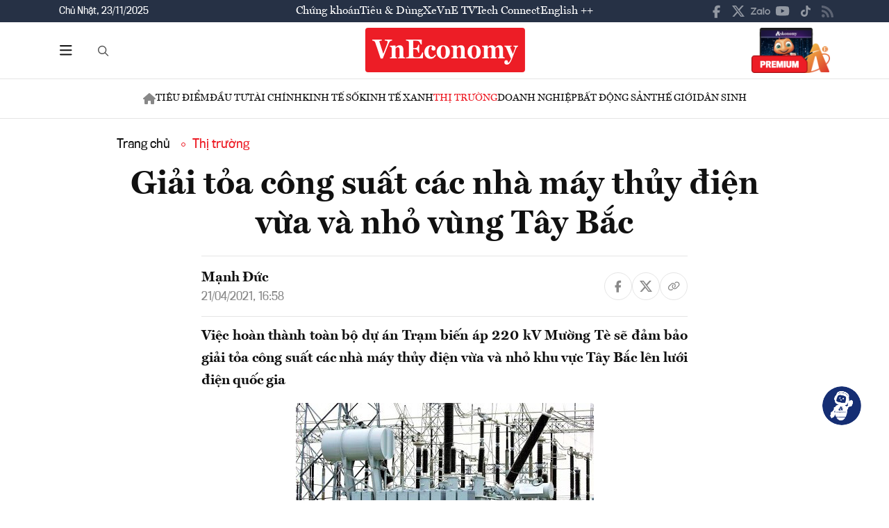

--- FILE ---
content_type: text/css
request_url: https://media.vneconomy.vn/common/css/vneconomyqc.css
body_size: 833
content:
.container-adv {
  display: none;
}

.container-adv.show {
  display: block;
}

.container-adv .banner-slide {
  display: none;
}

.container-adv .banner-slide.active {
  display: block;
}

.container-adv * {
    max-width: 100%;
}


/* Mobile sticky advertisement at bottom */
@media only screen and (max-width: 768px) {
  .container-adv {
    text-align: center;
  }
  .container-adv.show.sticky-bottom {
    position: fixed;
    bottom: 0;
    left: 0;
    right: 0;
    width: 100%;
    z-index: 9999;
    background-color: #fff;
    box-shadow: 0 -2px 10px rgba(0, 0, 0, 0.1);
    padding: 8px;
    box-sizing: border-box;
  }

  .container-adv.show.sticky-bottom .banner-slide.active {
    display: block;
    text-align: center;
    position: relative;
  }

  .container-adv.show.sticky-bottom .banner-slide.active img {
    max-width: 100%;
    height: auto;
    max-height: 100px;
  }

  /* Close button ở ngoài cùng bên phải */
  .container-adv.show.sticky-bottom .close-btn {
    position: absolute;
    top: -5px;
    right: -5px;
    background: rgba(0, 0, 0, 0.7);
    color: white;
    border: none;
    border-radius: 50%;
    width: 24px;
    height: 24px;
    font-size: 14px;
    cursor: pointer;
    display: flex;
    align-items: center;
    justify-content: center;
    z-index: 10000;
    font-weight: bold;
  }

  .container-adv.show.sticky-bottom .close-btn:hover {
    background: rgba(0, 0, 0, 0.9);
  }

  footer.sticky-bottom {
    padding-bottom: 100px;
  }
}

.tech-connect .mt-1 {
  margin-top: 0.25rem !important; /* 4px */
}

.tech-connect .mt-2 {
  margin-top: 0.5rem !important; /* 8px */
}

.tech-connect .mt-3 {
  margin-top: 1rem !important; /* 16px */
}

.tech-connect .mt-4 {
  margin-top: 1.5rem !important; /* 24px */
}

.tech-connect .mb-1 {
  margin-bottom: 0.25rem !important; /* 4px */
}

.tech-connect .mb-2 {
  margin-bottom: 0.5rem !important; /* 8px */
}

.tech-connect .mb-3 {
  margin-bottom: 1rem !important; /* 16px */
}

.tech-connect .mb-4 {
  margin-bottom: 1.5rem !important; /* 24px */
}

div[data-ad="home_top_banner_1"]{
min-height:250px;
display:block;
}

div[data-ad="home_right_large_1"]{
min-height:500px;
display:block;
}
@media only screen and (max-width: 768px) {
div[data-ad="home_top_banner_1"]{
display:none;
}

div[data-ad="home_right_large_1"]{
display:none;
}
}


--- FILE ---
content_type: text/javascript
request_url: https://premedia.vneconomy.vn/statics/main-site/js/menu-bottom.js?v=202510292350
body_size: 1731
content:
document.addEventListener('DOMContentLoaded', function () {
    var isMenuOpen = false;
    var savedScrollPosition = 0;
    $('.open-menu-bottom').off('click').click(function (e) {
        const $flexHeader = $('.flex-header-main');
        const $stockTop = $('.header-top_stock');

        $('.header-main-left_bar').toggleClass('open-bar-header');
        $('.popup-header-menu-main').toggleClass('open-popup');
        $flexHeader.toggleClass('ct-form-search');

        // Ẩn/hiện phần stock theo trạng thái ct-form-search
        if ($flexHeader.hasClass('ct-form-search')) {
            setTimeout(function () {
                $stockTop.stop(true, true).slideUp(150);
            }, 100);
        } else {
            setTimeout(function () {
                $stockTop.stop(true, true).slideDown(150);
            }, 100);
        }
        if (!isMenuOpen) {
            savedScrollPosition = window.pageYOffset || document.documentElement.scrollTop;
            $('body').addClass('menu-open');
            //$('body').css('overflow', 'hidden');
            isMenuOpen = true;
            $('.btn-bar, .icon-bar-mobile, .btn-close-bar').off('click').click(function (e) {
                $('.open-menu-bottom').trigger('click');
                e.preventDefault();
                e.stopPropagation();
            });
        } else {
            $('body').removeClass('menu-open');
            //$('body').css('overflow', 'auto');
            window.scrollTo({
                top: savedScrollPosition,
                behavior: "instant"
            });
            isMenuOpen = false;
        }
        e.preventDefault();
        e.stopPropagation();
    });
});

--- FILE ---
content_type: image/svg+xml
request_url: https://premedia.vneconomy.vn/statics/main-site/img-fix/elements/icon-contact-envelope.svg?v=202510292350
body_size: 514
content:
<svg width="20" height="15" viewBox="0 0 20 15" fill="none" xmlns="http://www.w3.org/2000/svg">
<path d="M1.875 0H18.125C19.1406 0 20 0.859375 20 1.875C20 2.5 19.6875 3.04688 19.2188 3.39844L10.7422 9.76562C10.2734 10.1172 9.6875 10.1172 9.21875 9.76562L0.742188 3.39844C0.273438 3.04688 0 2.5 0 1.875C0 0.859375 0.820312 0 1.875 0ZM0 4.375L8.47656 10.7812C9.375 11.4453 10.5859 11.4453 11.4844 10.7812L20 4.375V12.5C20 13.9062 18.8672 15 17.5 15H2.5C1.09375 15 0 13.9062 0 12.5V4.375Z" fill="#B5B5B5"/>
</svg>


--- FILE ---
content_type: text/javascript
request_url: https://premedia.vneconomy.vn/statics/main-site/js/responsive-image.js?v=202510292350
body_size: 2193
content:
/**
 * Responsive Image Lazy Loading Handler
 * Handles lazy loading for responsive images with Intersection Observer
 */

(function() {
    'use strict';
    
    // Avoid multiple initializations
    if (window.responsiveImageInitialized) {
        return;
    }
    
    let observer;
    
    function initLazyLoading() {
        // Check if Intersection Observer is supported
        if (!('IntersectionObserver' in window)) {
            // Fallback for older browsers - load all images immediately
            loadAllImages();
            return;
        }
        
        // Create the observer with optimized settings
        observer = new IntersectionObserver((entries) => {
            entries.forEach(entry => {
                if (entry.isIntersecting) {
                    loadImage(entry.target);
                    observer.unobserve(entry.target);
                }
            });
        }, {
            // Start loading when image is 50px before entering viewport
            rootMargin: '50px 0px',
            // Trigger when at least 1% of image is visible
            threshold: 0.01
        });
        
        // Observe all lazy images
        observeImages();
    }
    
    function loadImage(img) {
        // Prevent double loading - check if already loading or loaded
        if (img.classList.contains('loading') || img.classList.contains('loaded') || img.classList.contains('error')) {
            return;
        }
        
        const picture = img.closest('picture');
        const imageSrc = img.dataset.src;
        
        // No data-src means not a lazy image, skip
        if (!imageSrc) {
            return;
        }
        
        // Add loading class immediately to prevent double execution
        img.classList.add('loading');
        
        // Load all source elements first
        if (picture) {
            const sources = picture.querySelectorAll('source[data-srcset]');
            sources.forEach(source => {
                source.srcset = source.dataset.srcset;
                source.removeAttribute('data-srcset');
            });
        }
        
        // Direct assignment instead of preloading to avoid double load
        // The browser will load the image when src is set
        img.src = imageSrc;
        img.removeAttribute('data-src');
        
        // Set up load success handler
        img.onload = function() {
            this.classList.remove('loading');
            this.classList.add('loaded');
            // Clean up event handlers
            this.onload = null;
            this.onerror = null;
        };
        
        // Set up error handler
        img.onerror = function() {
            const fallbackUrl = window.responsiveImageFallback || '/img-fix/branding/share_image.png';
            this.src = fallbackUrl;
            this.classList.remove('loading');
            this.classList.add('error');
            
            // Update all source elements to fallback
            if (picture) {
                const sources = picture.querySelectorAll('source');
                sources.forEach(source => {
                    source.srcset = fallbackUrl;
                    source.removeAttribute('data-srcset');
                });
            }
            
            // Clean up event handlers
            this.onload = null;
            this.onerror = null;
        };
    }
    
    function loadAllImages() {
        // Fallback for browsers without Intersection Observer
        const lazyImages = document.querySelectorAll('.responsive-image[data-lazy="true"]');
        lazyImages.forEach(loadImage);
    }
    
    function observeImages() {
        const lazyImages = document.querySelectorAll('.responsive-image[data-lazy="true"]:not(.loaded):not(.loading):not(.error)');
        lazyImages.forEach(img => {
            // Only observe images that have data-src (are actually lazy)
            if (img.dataset.src) {
                observer.observe(img);
            }
        });
    }
    
    // Public API for dynamic content
    window.ResponsiveImage = {
        // Method to observe new images added dynamically
        observeNewImages: function() {
            if (observer) {
                observeImages();
            }
            // Also add error handling for new non-lazy images and videos
            addErrorHandling();
            addVideoErrorHandling();
        },
        
        // Method to force load all visible images
        loadVisibleImages: function() {
            const lazyImages = document.querySelectorAll('.responsive-image[data-lazy="true"]:not(.loaded):not(.error)');
            lazyImages.forEach(img => {
                const rect = img.getBoundingClientRect();
                if (rect.top < window.innerHeight && rect.bottom > 0) {
                    loadImage(img);
                }
            });
        },
        
        // Method to set custom fallback image
        setFallbackImage: function(url) {
            window.responsiveImageFallback = url;
        },
        
        // Debug method to check for potential issues
        debug: function() {
            const lazyImages = document.querySelectorAll('.responsive-image[data-lazy="true"]');
            const withDataSrc = document.querySelectorAll('.responsive-image[data-src]');
            const loading = document.querySelectorAll('.responsive-image.loading');
            const loaded = document.querySelectorAll('.responsive-image.loaded');
            const errors = document.querySelectorAll('.responsive-image.error');
            
            console.log('Responsive Image Debug Info:');
            console.log('- Total lazy images:', lazyImages.length);
            console.log('- Images with data-src:', withDataSrc.length);
            console.log('- Currently loading:', loading.length);
            console.log('- Successfully loaded:', loaded.length);
            console.log('- Errors:', errors.length);
            
            return {
                total: lazyImages.length,
                withDataSrc: withDataSrc.length,
                loading: loading.length,
                loaded: loaded.length,
                errors: errors.length
            };
        }
    };
    
    // Add error handling for non-lazy images
    function addErrorHandling() {
        const allImages = document.querySelectorAll('.responsive-image:not([data-lazy="true"]):not([data-error-handled="true"])');
        allImages.forEach(img => {
            img.setAttribute('data-error-handled', 'true');
            img.onerror = function() {
                const fallbackUrl = window.responsiveImageFallback || '/img-fix/branding/share_image.png';
                this.src = fallbackUrl;
                this.classList.add('error');
                
                // Update parent picture sources if any
                const picture = this.closest('picture');
                if (picture) {
                    const sources = picture.querySelectorAll('source');
                    sources.forEach(source => {
                        source.srcset = fallbackUrl;
                    });
                }
            };
        });
    }
    
    // Add video error handling
    function addVideoErrorHandling() {
        const videos = document.querySelectorAll('video[data-responsive-video="true"]:not([data-error-handled="true"])');
        videos.forEach(video => {
            video.setAttribute('data-error-handled', 'true');
            
            video.addEventListener('error', function() {
                // Hide video and show fallback image
                this.style.display = 'none';
                const fallbackImg = this.querySelector('img');
                if (fallbackImg) {
                    fallbackImg.style.display = 'block';
                }
            });
            
            // Ensure video tries to play
            video.addEventListener('loadeddata', function() {
                this.play().catch(() => {
                    // If autoplay fails, just continue silently
                    // Video will show poster frame
                });
            });
        });
    }
    
    // Initialize when DOM is ready
    if (document.readyState === 'loading') {
        document.addEventListener('DOMContentLoaded', () => {
            initLazyLoading();
            addErrorHandling();
            addVideoErrorHandling();
        });
    } else {
        initLazyLoading();
        addErrorHandling();
        addVideoErrorHandling();
    }
    
    // Mark as initialized
    window.responsiveImageInitialized = true;
    
})();

--- FILE ---
content_type: text/javascript
request_url: https://premedia.vneconomy.vn/statics/main-site/js/header.js?v=202510292350
body_size: 2036
content:
function gotoSearch() {
    const formSearchWraps = document.querySelectorAll('.form-search-header-wrap');
    let searchInput = null;

    for (const wrap of formSearchWraps) {
        if (window.getComputedStyle(wrap).display === 'block') {
            searchInput = wrap.querySelector('#input-search');
            break;
        }
    }

    if (!searchInput) {
        return false;
    }

    const searchText = searchInput.value?.trim();

    // Phải nhập từ khóa mới cho search
    if (!searchText) {
        alert('Vui lòng nhập từ khóa tìm kiếm');
        return false;
    }

    const url = `/tim-kiem.html?Text=${encodeURIComponent(searchText)}`;
    window.location.href = url;
}

function toggleMegaMenu() {
    
	const $flexHeader = $('.flex-header-main');
	const $stockTop = $('.header-top_stock');

	$flexHeader.toggleClass('ct-form-search');

	// Ẩn/hiện phần stock theo trạng thái ct-form-search
    if ($flexHeader.hasClass('ct-form-search')) {
        setTimeout(function () {
            $stockTop.stop(true, true).slideUp(150);
        }, 100);
    } else {
        setTimeout(function () {
            $stockTop.stop(true, true).slideDown(150);
        }, 100);
    }
}
document.addEventListener('DOMContentLoaded', function () {
    const formSearchWraps = document.querySelectorAll('.form-search-header-wrap');

    formSearchWraps.forEach(formSearchWrap => {
        const headerSearchInput = formSearchWrap.querySelector('#input-search');

        if (headerSearchInput) {
            headerSearchInput.addEventListener('keypress', function (e) {
                if (e.key === 'Enter' && window.getComputedStyle(formSearchWrap).display === 'block') {
                    e.preventDefault();
                    gotoSearch();
                }
            });
        }
    });

    $('.icon-bar-mobile, .btn-close-bar, .open-menu-bottom, .btn-bar-bottom').click(function () {
        toggleMegaMenu();
    });
});

--- FILE ---
content_type: image/svg+xml
request_url: https://premedia.vneconomy.vn/statics/main-site/img-fix/elements/icon-menu-news.svg?v=202510292350
body_size: 647
content:
<svg width="24" height="24" viewBox="0 0 24 24" fill="none" xmlns="http://www.w3.org/2000/svg">
<path opacity="0.5" d="M12 5.625C7.82031 5.625 4.42188 8.75 3.91406 12.7344C4.30469 12.6172 4.69531 12.5 5.125 12.5C6.14062 12.5 7 13.3594 7 14.375V19.375C7 20.4297 6.14062 21.25 5.125 21.25C3.36719 21.25 2 19.8828 2 18.125V17.5V15.625V13.75C2 8.24219 6.45312 3.75 12 3.75C17.5078 3.75 22 8.24219 22 13.75V15.625V17.5V18.125C22 19.8828 20.5938 21.25 18.875 21.25C17.8203 21.25 17 20.4297 17 19.375V14.375C17 13.3594 17.8203 12.5 18.875 12.5C19.2656 12.5 19.6953 12.6172 20.0469 12.7344C19.5391 8.75 16.1406 5.625 12 5.625Z" fill="#111111"/>
</svg>


--- FILE ---
content_type: text/javascript
request_url: https://vneconomy.vn/proxy-js/proxy-inject.js
body_size: 729
content:
/* VNEconomy Proxy Injected JavaScript */

(function() {
    'use strict';
    
    console.log('VNEconomy Proxy JS Loaded');
    
    const ProxyEnhancer = {
        
        init: function() {
            if (document.readyState === 'loading') {
                document.addEventListener('DOMContentLoaded', this.enhance);
            } else {
                this.enhance();
            }
        },
        
        enhance: function() {
            ProxyEnhancer.enhanceImages();
            ProxyEnhancer.addAnalytics();
            ProxyEnhancer.optimizePerformance();
        },
        
        enhanceImages: function() {
            const images = document.querySelectorAll('.ct-edtior-web img');
            images.forEach(function (img) {

                //if (!img.hasAttribute('loading')) {
                //    img.setAttribute('loading', 'lazy');
                //}
                
                //img.classList.add('proxy-enhanced');
                
                img.addEventListener('error', function() {
                    console.warn('Failed to load image:', img.src);
                });
                
                img.addEventListener('load', function() {
                    console.debug('Image loaded:', img.src);
                });
            });
            
            console.log(`Enhanced ${images.length} images`);
        },
        
        // Add analytics
        addAnalytics: function() {
            const loadTime = performance.now();
            console.log(`Page processed by proxy in ${loadTime.toFixed(2)}ms`);            
        },
        
        // Performance optimizations
        optimizePerformance: function() {
            const criticalImages = document.querySelectorAll('.ct-edtior-web img[src*="media.vneconomy.vn"]');
            criticalImages.forEach(function(img) {
                const link = document.createElement('link');
                link.rel = 'prefetch';
                link.href = img.src;
                document.head.appendChild(link);
            });
        }
    };
    
    ProxyEnhancer.init();
    
    window.ProxyEnhancer = ProxyEnhancer;
    
})();

--- FILE ---
content_type: image/svg+xml
request_url: https://premedia.vneconomy.vn/statics/main-site/img-fix/elements/icon-share-zalo.svg?v=202510292350
body_size: 2091
content:
<svg width="46" height="16" viewBox="0 0 46 16" fill="none" xmlns="http://www.w3.org/2000/svg">
<path d="M28.6093 0H31.3193C31.3193 5.28208 31.3193 10.5642 31.3193 15.8462C30.4425 15.7122 28.9547 16.2752 28.6359 15.1223C28.5827 10.0815 28.6359 5.04077 28.6359 0H28.6093Z" fill="#B5B5B5"/>
<path d="M0.898525 0.187688C5.12289 0.187688 9.32069 0.160876 13.5451 0.187688C13.5185 1.01888 13.4654 1.90369 12.9074 2.57401C10.038 6.14008 7.22179 9.75978 4.32584 13.3259C7.3812 13.3259 10.4366 13.3259 13.4919 13.3259C13.4388 14.0498 13.6779 14.881 13.2262 15.4977C12.934 15.8999 12.4026 15.8731 11.9775 15.8731C8.15168 15.8731 4.32584 15.8731 0.5 15.8731C0.5 15.0687 0.5 14.1839 1.0845 13.5404C3.92732 9.97428 6.82327 6.46183 9.63951 2.89576C6.71699 2.89576 3.82104 2.89576 0.898525 2.89576C0.898525 2.01094 0.898525 1.09932 0.898525 0.214501V0.187688Z" fill="#B5B5B5"/>
<path d="M38.0676 3.67332C41.0964 3.00301 44.3909 4.98714 45.2145 7.96334C46.2507 11.0468 44.3643 14.7201 41.2027 15.6854C38.5459 16.6238 35.3311 15.3904 33.9496 12.9505C32.8602 11.154 32.8071 8.76772 33.7901 6.91765C34.6138 5.28208 36.2344 4.07551 38.0411 3.70014L38.0676 3.67332ZM38.0145 6.35458C36.1547 6.99809 35.1717 9.25034 35.889 11.0468C36.4735 12.7628 38.4927 13.8085 40.2462 13.2722C42.2389 12.7896 43.4344 10.4569 42.7437 8.55322C42.1592 6.67633 39.8743 5.57702 38.0145 6.32777V6.35458Z" fill="#B5B5B5"/>
<path d="M15.6174 5.89877C17.0786 4.10233 19.6292 3.21751 21.8875 3.86101C22.6314 4.0487 23.2956 4.42408 23.9599 4.79945C23.9599 4.61177 23.9599 4.20958 23.9333 4.02189C24.7835 4.02189 25.6337 4.02189 26.4838 4.02189C26.4838 7.96334 26.4838 11.9316 26.4838 15.8731C25.8462 15.8731 25.2351 15.9267 24.5975 15.7926C24.1724 15.6049 24.0396 15.1491 23.8536 14.7737C21.5156 16.597 17.8226 16.168 15.8565 13.9694C13.7842 11.8244 13.6779 8.17784 15.5908 5.89877H15.6174ZM19.0447 6.43502C17.0786 7.13215 16.1488 9.62572 17.1318 11.4222C17.982 13.1918 20.3466 13.9157 22.0469 12.9505C23.6145 12.1193 24.3584 10.0815 23.6676 8.44597C23.0034 6.67633 20.7982 5.68427 19.0447 6.40821V6.43502Z" fill="#B5B5B5"/>
</svg>


--- FILE ---
content_type: image/svg+xml
request_url: https://premedia.vneconomy.vn/statics/main-site/img-fix/elements/icon-multimedia-infographics.svg?v=202510292350
body_size: 1763
content:
<svg width="24" height="20" viewBox="0 0 24 20" fill="none" xmlns="http://www.w3.org/2000/svg">
<path d="M1.73913 14.0869C1.3913 14.5217 0.695651 14.5217 0.260869 14.0869C-0.0869563 13.6521 -0.0869563 13.0434 0.260869 12.6087L8.52172 4.43477C8.86954 3.99999 9.5652 3.99999 9.99998 4.43477L13.3043 7.82606L19.1304 2.08695H17.4782C16.9565 2.08695 16.4347 1.56521 16.4347 1.04347C16.4347 0.434781 16.9565 0 17.4782 0H21.5652C22.1739 0 22.6086 0.434781 22.6086 1.04347V5.13042C22.6086 5.73911 22.1739 6.17389 21.5652 6.17389C21.0434 6.17389 20.6086 5.73911 20.6086 5.13042V3.47825L14.0869 9.99997C13.6521 10.3478 13.0434 10.3478 12.6087 9.99997L9.21737 6.60867L1.73913 14.0869Z" fill="#ED1D26"/>
<path d="M4.4346 16.9545V19.1284C4.4346 19.6501 3.99982 19.9979 3.56504 19.9979H1.13026C0.695482 19.9979 0.347656 19.6501 0.347656 19.1284V16.9545C0.347656 16.5197 0.695482 16.1719 1.13026 16.1719H3.56504C3.99982 16.1719 4.4346 16.5197 4.4346 16.9545Z" fill="#ED1D26"/>
<path d="M10.9561 12.4321V19.1277C10.9561 19.6494 10.6083 19.9973 10.1735 19.9973H7.65175C7.21697 19.9973 6.86914 19.6494 6.86914 19.1277V12.4321C6.86914 11.9103 7.21697 11.5625 7.65175 11.5625H10.1735C10.6083 11.5625 10.9561 11.9103 10.9561 12.4321Z" fill="#ED1D26"/>
<path d="M17.4785 13.8295V19.1338C17.4785 19.6555 17.1307 20.0034 16.6959 20.0034H14.1742C13.7394 20.0034 13.3916 19.6555 13.3916 19.1338V13.8295C13.3916 13.3947 13.7394 13.0469 14.1742 13.0469H16.6959C17.1307 13.0469 17.4785 13.3947 17.4785 13.8295Z" fill="#ED1D26"/>
<path d="M24 10.2602V19.1297C24 19.6515 23.6522 19.9993 23.2174 19.9993H20.7826C20.2609 19.9993 19.9131 19.6515 19.9131 19.1297V10.2602C19.9131 9.82541 20.2609 9.39062 20.7826 9.39062H23.2174C23.6522 9.39062 24 9.82541 24 10.2602Z" fill="#ED1D26"/>
</svg>


--- FILE ---
content_type: image/svg+xml
request_url: https://premedia.vneconomy.vn/statics/main-site/img-fix/icon/icon-top-zalo.svg?v=202510292350
body_size: 2066
content:
<svg width="28" height="10" viewBox="0 0 28 10" fill="none" xmlns="http://www.w3.org/2000/svg">
<path d="M17.4902 0H19.1764C19.1764 3.3013 19.1764 6.6026 19.1764 9.9039C18.6309 9.82011 17.7051 10.172 17.5068 9.45144C17.4737 6.30096 17.5068 3.15048 17.5068 0H17.4902Z" fill="white"/>
<path d="M0.247971 0.117305C2.87647 0.117305 5.48843 0.100547 8.11693 0.117305C8.10039 0.636799 8.06733 1.18981 7.72017 1.60876C5.93478 3.83755 4.18245 6.09986 2.38052 8.32866C4.28164 8.32866 6.18275 8.32866 8.08386 8.32866C8.0508 8.78112 8.19958 9.30062 7.91855 9.68605C7.7367 9.93742 7.40608 9.92066 7.14157 9.92066C4.76105 9.92066 2.38052 9.92066 0 9.92066C0 9.41792 0 8.86491 0.363691 8.46272C2.13255 6.23393 3.93448 4.03865 5.68681 1.80985C3.86835 1.80985 2.06643 1.80985 0.247971 1.80985C0.247971 1.25684 0.247971 0.687073 0.247971 0.134063V0.117305Z" fill="white"/>
<path d="M23.3754 2.29583C25.26 1.87688 27.3099 3.11696 27.8224 4.97709C28.4671 6.90424 27.2934 9.20007 25.3261 9.80335C23.673 10.3899 21.6727 9.61902 20.8131 8.09405C20.1353 6.97127 20.1022 5.47982 20.7139 4.32353C21.2263 3.3013 22.2348 2.5472 23.3589 2.31259L23.3754 2.29583ZM23.3424 3.97161C22.1852 4.3738 21.5735 5.78146 22.0198 6.90424C22.3835 7.97675 23.6399 8.6303 24.731 8.29515C25.9709 7.9935 26.7148 6.53557 26.285 5.34576C25.9213 4.17271 24.4996 3.48564 23.3424 3.95486V3.97161Z" fill="white"/>
<path d="M9.40638 3.68673C10.3156 2.56395 11.9026 2.01094 13.3078 2.41313C13.7707 2.53044 14.184 2.76505 14.5972 2.99966C14.5972 2.88235 14.5972 2.63099 14.5807 2.51368C15.1097 2.51368 15.6387 2.51368 16.1677 2.51368C16.1677 4.97709 16.1677 7.45725 16.1677 9.92066C15.771 9.92066 15.3907 9.95417 14.994 9.87039C14.7295 9.75308 14.6468 9.4682 14.5311 9.23359C13.0764 10.3731 10.7785 10.105 9.55516 8.73085C8.26571 7.39022 8.19958 5.11115 9.38984 3.68673H9.40638ZM11.5389 4.02189C10.3156 4.45759 9.73701 6.01608 10.3487 7.13885C10.8777 8.24487 12.349 8.69733 13.407 8.09405C14.3823 7.57456 14.8452 6.30096 14.4154 5.27873C14.0021 4.17271 12.63 3.55267 11.5389 4.00513V4.02189Z" fill="white"/>
</svg>


--- FILE ---
content_type: image/svg+xml
request_url: https://premedia.vneconomy.vn/statics/main-site/img-fix/elements/icon-share-link.svg?v=202510292350
body_size: 1491
content:
<svg width="23" height="18" viewBox="0 0 23 18" fill="none" xmlns="http://www.w3.org/2000/svg">
<path opacity="0.5" d="M20.8906 9.17188L16.918 13.1445C14.9141 15.1133 11.7148 15.1133 9.74609 13.1445C7.88281 11.2461 7.77734 8.25781 9.5 6.25391L9.67578 6.04297C9.99219 5.69141 10.5195 5.65625 10.8711 5.97266C11.2227 6.28906 11.2578 6.81641 10.9414 7.16797L10.8008 7.34375C9.60547 8.67969 9.67578 10.6836 10.9414 11.9492C12.2422 13.25 14.3867 13.25 15.7227 11.9492L19.6953 7.97656C20.9961 6.64062 20.9961 4.53125 19.6953 3.19531C18.4297 1.96484 16.4258 1.89453 15.0898 3.05469L14.8789 3.23047C14.5273 3.54688 14 3.51172 13.6836 3.16016C13.3672 2.80859 13.4023 2.28125 13.7539 1.96484L13.9648 1.78906C15.9688 0.03125 18.9922 0.136719 20.8906 2C22.8594 3.96875 22.8594 7.16797 20.8906 9.17188ZM2.57422 8.36328L6.58203 4.39062C8.55078 2.42188 11.75 2.42188 13.7188 4.39062C15.6172 6.25391 15.7227 9.27734 13.9648 11.2812L13.7539 11.4922C13.4727 11.8438 12.9102 11.9141 12.5586 11.5977C12.207 11.2812 12.1719 10.7539 12.4883 10.4023L12.6992 10.1914C13.8594 8.85547 13.7891 6.85156 12.5234 5.58594C11.2227 4.25 9.07812 4.25 7.77734 5.58594L3.76953 9.55859C2.46875 10.8594 2.46875 13.0039 3.76953 14.3398C5.03516 15.5703 7.03906 15.6406 8.375 14.4805L8.58594 14.3047C8.9375 13.9883 9.46484 14.0234 9.78125 14.375C10.0977 14.7266 10.0625 15.2539 9.71094 15.5703L9.5 15.7461C7.49609 17.5039 4.47266 17.3984 2.57422 15.5352C0.605469 13.5664 0.605469 10.332 2.57422 8.36328Z" fill="#111111"/>
</svg>


--- FILE ---
content_type: image/svg+xml
request_url: https://premedia.vneconomy.vn/statics/main-site/img-fix/icon/icon-top-tiktok.svg?v=202510292350
body_size: 698
content:
<svg width="15" height="17" viewBox="0 0 15 17" fill="none" xmlns="http://www.w3.org/2000/svg">
<path d="M15 6.5625C13.5938 6.59375 12.2812 6.15625 11.1562 5.34375V10.9375C11.1562 13.0625 9.84375 14.9375 7.84375 15.6875C5.875 16.4375 3.625 15.875 2.25 14.2812C0.84375 12.6562 0.59375 10.375 1.59375 8.5C2.59375 6.65625 4.65625 5.625 6.78125 5.90625V8.71875C5.8125 8.40625 4.75 8.75 4.15625 9.5625C3.59375 10.4062 3.59375 11.5 4.1875 12.3125C4.78125 13.125 5.84375 13.4688 6.78125 13.1562C7.75 12.8438 8.40625 11.9375 8.40625 10.9375V0H11.1562C11.1562 0.25 11.1562 0.46875 11.2188 0.71875C11.4062 1.75 12 2.65625 12.9062 3.21875C13.5 3.625 14.25 3.84375 15 3.84375V6.5625Z" fill="white"/>
</svg>


--- FILE ---
content_type: image/svg+xml
request_url: https://premedia.vneconomy.vn/statics/main-site/img-fix/icon/icon-view.svg?v=202510292350
body_size: 903
content:
<svg width="22" height="16" viewBox="0 0 22 16" fill="none" xmlns="http://www.w3.org/2000/svg">
<path d="M11 5C11.7956 5 12.5587 5.31607 13.1213 5.87868C13.6839 6.44129 14 7.20435 14 8C14 8.79565 13.6839 9.55871 13.1213 10.1213C12.5587 10.6839 11.7956 11 11 11C10.2044 11 9.44129 10.6839 8.87868 10.1213C8.31607 9.55871 8 8.79565 8 8C8 7.20435 8.31607 6.44129 8.87868 5.87868C9.44129 5.31607 10.2044 5 11 5ZM11 0.5C16 0.5 20.27 3.61 22 8C20.27 12.39 16 15.5 11 15.5C6 15.5 1.73 12.39 0 8C1.73 3.61 6 0.5 11 0.5ZM2.18 8C2.98825 9.65031 4.24331 11.0407 5.80248 12.0133C7.36165 12.9858 9.1624 13.5013 11 13.5013C12.8376 13.5013 14.6383 12.9858 16.1975 12.0133C17.7567 11.0407 19.0117 9.65031 19.82 8C19.0117 6.34969 17.7567 4.95925 16.1975 3.98675C14.6383 3.01424 12.8376 2.49868 11 2.49868C9.1624 2.49868 7.36165 3.01424 5.80248 3.98675C4.24331 4.95925 2.98825 6.34969 2.18 8Z" fill="#F24822"/>
</svg>


--- FILE ---
content_type: image/svg+xml
request_url: https://premedia.vneconomy.vn/statics/main-site/img-fix/icon/arrow-right.svg?v=202510292350
body_size: 490
content:
<svg width="15" height="14" viewBox="0 0 15 14" fill="none" xmlns="http://www.w3.org/2000/svg">
<path d="M13.8438 7.375L8.34375 12.875C8.15625 13.0625 7.8125 13.0625 7.625 12.875C7.4375 12.6875 7.4375 12.3438 7.625 12.1562L12.2812 7.5H0.5C0.21875 7.5 0 7.28125 0 7C0 6.75 0.21875 6.5 0.5 6.5H12.2812L7.625 1.875C7.4375 1.6875 7.4375 1.34375 7.625 1.15625C7.8125 0.96875 8.15625 0.96875 8.34375 1.15625L13.8438 6.65625C14.0312 6.84375 14.0312 7.1875 13.8438 7.375Z" fill="white"/>
</svg>


--- FILE ---
content_type: text/javascript
request_url: https://premedia.vneconomy.vn/statics/main-site/library.js?v=202510292350
body_size: 4329
content:
$(document).ready(function() {
    /*-------- CLick menu bar ----------- */
    // Biến để theo dõi trạng thái mở/đóng của menu
    let isMenuOpen = false;

    /**
     * Function để bật/tắt các thành phần liên quan đến menu.
     */
    function toggleMegaMenu() {
        if (isMenuOpen) {
            // Nếu menu đang MỞ -> ĐÓNG nó lại bằng cách remove các class
            $('.header-main-left_bar').removeClass('open-bar-header');
            $('.popup-header-menu-main').removeClass('open-popup');
            $('.popup-header-menu-main').removeClass('popup-full');
            $('.flex-header-main').removeClass('ct-form-search');
            $('.ct-page-detail .headder-bottom_menu').hide();
            if ($(window).width() <= 767) {
                $('body').removeClass('overflow-hidden');
            }
        } else {
            // Nếu menu đang ĐÓNG -> MỞ nó ra bằng cách add các class
            $('.header-main-left_bar').addClass('open-bar-header');
            $('.popup-header-menu-main').addClass('open-popup');
            $('.flex-header-main').addClass('ct-form-search');
            if ($(window).width() <= 767) {
                $('body').addClass('overflow-hidden');
            }

            // Sử dụng animate để cuộn mượt mà đến vị trí của menu
            if ($(window).width() >= 768) {
                // Kiểm tra xem có phần tử nào với class "header-tv" tồn tại không
                if ($('.header-tv').length > 0) {
                    // Nếu TỒN TẠI, cuộn về đầu trang
                    $('html, body').animate({
                        scrollTop: 0
                    }, 0);
                } else {
                    // Nếu KHÔNG tồn tại, cuộn đến vị trí của menu như cũ
                    $('html, body').animate({
                        scrollTop: $('.popup-header-menu-main').offset().top
                    }, 0);
                }
            }
        }

        // Đảo ngược trạng thái cho lần click tiếp theo
        isMenuOpen = !isMenuOpen;
    }

    // Lắng nghe sự kiện click vào cả hai nút '.btn-bar' và '.btn-close-bar'
    $('.btn-bar, .icon-bar-mobile, .btn-close-bar').click(function() {
        toggleMegaMenu();
    });

    $('.btn-bar-bottom').click(function() {
        // 1. Luôn gọi hàm toggleMegaMenu() trước tiên
        toggleMegaMenu();

        // 2. Lấy ra các phần tử cần thiết
        const $siteHeader = $('.site-header');
        const $popupMenu = $('.popup-header-menu-main');

        // 3. Kiểm tra xem các phần tử có tồn tại không
        if ($siteHeader.length && $popupMenu.length) {

            // 4. Lấy vị trí cuộn hiện tại của trang
            const currentScrollPosition = $(window).scrollTop();

            // 5. Tính toán vị trí đáy của header
            const headerBottomPosition = $siteHeader.offset().top + $siteHeader.outerHeight();

            // 6. So sánh và thực hiện hành động
            if (currentScrollPosition > headerBottomPosition) {
                // Nếu đã cuộn qua header, BẬT/TẮT class 'popup-full'
                if (isMenuOpen == 1) {
                    $popupMenu.addClass('popup-full');

                    // show menu in page detail
                    if ($('.ct-page-detail').length) {
                        $('.ct-page-detail .headder-bottom_menu').show();
                    }
                }
            }
            // Nếu chưa cuộn qua, không làm gì cả.
        }
    });
    /*-------- End CLick menu bar ----------- */

    $('.flex-title-category-menu').click(function() {
        $(this)
            .closest('.box-category-menu')
            .toggleClass('open-box');
    });


    // Click menu Social
    $('.icon-mobile-social').click(function() {
        $('.uptop-social').toggleClass('open-social');
    });


    $(document).click(function(event) {
        var sttSearchJobPost = $(event.target).parents(".uptop-social").length > 0;
        if (!sttSearchJobPost) {
            $('.uptop-social').removeClass('open-social');
        }
    });

    // Slide header ==> NOTE: Phần này nhúng của bên thứ 3 nên không cần xử lý nữa
    // var swiperStock = new Swiper("#slide-stock", {
    //     slidesPerView: 9.3,
    //     spaceBetween: 16,
    //     speed: 800,
    //     breakpoints: {
    //         320: {
    //             slidesPerView: 1.7,
    //         },
    //         376: {
    //             slidesPerView: 2.1,
    //         },
    //         576: {
    //             slidesPerView: 3.1,
    //         },
    //         768: {
    //             slidesPerView: 4.1,
    //         },
    //         992: {
    //             slidesPerView: 4.3,
    //         },
    //         1200: {
    //             slidesPerView: 5.8,
    //         },
    //         1400: {
    //             slidesPerView: 7.1,
    //         },
    //         1600: {
    //             slidesPerView: 8.1,
    //         },
    //         1800: {
    //             slidesPerView: 9.3,
    //         },
    //     }
    // });

    // Chọn phần tử bao ngoài (wrapper) và header cần pin
    var headerWrapper = document.querySelector('header');
    var headerTV = document.querySelector('.header-main.header-tv');
    let lastScrollTop = 0;

    var headerTV = document.querySelector('.header-tv');

    if (headerTV) {
        const headerWrapper = headerTV.parentElement;
        let lastScrollTop = window.pageYOffset || document.documentElement.scrollTop;

        window.addEventListener('scroll', function() {
            const scrollTop = window.pageYOffset || document.documentElement.scrollTop;

            if (scrollTop < lastScrollTop) {
                // Scroll lên: Pin header
                const headerHeight = headerTV.offsetHeight;
                headerWrapper.style.height = headerHeight + 'px';

                headerTV.style.position = 'fixed';
                headerTV.style.top = '0';
                headerTV.style.width = '100%';
                headerTV.style.zIndex = '1000';
                headerTV.style.left = '0';
            } else {
                // Scroll xuống: Unpin header
                headerWrapper.style.height = '';

                headerTV.style.position = '';
                headerTV.style.top = '';
                headerTV.style.width = '';
                headerTV.style.zIndex = '';
                headerTV.style.left = '';
            }

            lastScrollTop = scrollTop <= 0 ? 0 : scrollTop;
        });
    } else {
        console.log('Không tìm thấy phần tử có class .header-tv');
    }

    // toggle desktop search 
    document.getElementById('btnToggle').addEventListener('click', function() {
        document.querySelector('.header-main-left_search').classList.toggle('is-actived');
    });


    /*------- go top button -----*/
    // Lấy ra phần tử nút "toTop"
    const toTopButton = document.querySelector('.toTop');

    // Kiểm tra nếu nút tồn tại
    if (toTopButton) {
        // 1. Lắng nghe sự kiện click để cuộn lên đầu trang (giữ nguyên)
        toTopButton.addEventListener('click', function(event) {
            event.preventDefault();
            window.scrollTo({
                top: 0,
                behavior: 'smooth'
            });
        });

        // 2. Lắng nghe sự kiện cuộn của trang để ẩn/hiện nút (logic mới)

        // Biến để lưu vị trí cuộn cuối cùng
        let lastScrollY = window.scrollY;

        window.addEventListener('scroll', function() {
            const currentScrollY = window.scrollY;
            const viewportHeight = window.innerHeight;

            // Điều kiện 1: Đã cuộn qua 2 lần chiều cao màn hình
            const hasScrolledEnough = currentScrollY > viewportHeight * 2;

            // Điều kiện 2: Người dùng đang cuộn lên (vị trí hiện tại < vị trí cũ)
            const isScrollingUp = currentScrollY < lastScrollY;

            // Kết hợp các điều kiện để hiển thị nút
            if (hasScrolledEnough && isScrollingUp) {
                toTopButton.classList.add('is-visible');
            } else {
                // Ẩn nút trong mọi trường hợp còn lại (đang cuộn xuống hoặc chưa đủ xa)
                toTopButton.classList.remove('is-visible');
            }

            // Cập nhật lại vị trí cuộn cuối cùng cho lần kiểm tra tiếp theo
            lastScrollY = currentScrollY;
        });
    }

    /*----- end go top button---------*/

});

// pin video player
function pinBoxOnMobile(boxClass, headerClass) {
    function isMobile() {
        return window.innerWidth < 768;
    }

    const box = document.querySelector(`.${boxClass}`);
    if (!box) {
        console.warn(`Không tìm thấy box với class: ${boxClass}`);
        return;
    }

    const header = headerClass ? document.querySelector(`.${headerClass}`) : null;

    const spacer = document.createElement('div');
    spacer.style.display = 'none';
    box.parentNode.insertBefore(spacer, box);

    let isPinned = false;
    let lastScrollTop = window.pageYOffset || document.documentElement.scrollTop;

    function getFullBoxHeight(elem) {
        const style = window.getComputedStyle(elem);
        const marginTop = parseFloat(style.marginTop) || 0;
        const marginBottom = parseFloat(style.marginBottom) || 0;
        return elem.offsetHeight + marginTop + marginBottom;
    }

    function pin(useMargin = false) {
        const boxHeight = getFullBoxHeight(box);

        spacer.style.display = '';
        spacer.style.height = boxHeight + 'px';

        box.style.position = 'fixed';
        box.style.top = '0';
        box.style.left = '0';
        box.style.width = '100%';
        box.style.zIndex = '9999';
        box.style.margin = useMargin ? '70px 0 0 0' : '0';

        isPinned = true;
    }

    function unpin() {
        spacer.style.display = 'none';
        spacer.style.height = '';

        box.style.position = '';
        box.style.top = '';
        box.style.left = '';
        box.style.width = '';
        box.style.zIndex = '';
        box.style.margin = '';

        isPinned = false;
    }

    window.addEventListener('scroll', function() {
        if (!isMobile()) {
            if (isPinned) unpin();
            return;
        }

        const scrollTop = window.pageYOffset || document.documentElement.scrollTop;
        const boxRect = box.getBoundingClientRect();
        const boxTop = boxRect.top + scrollTop;
        const boxBottom = boxRect.bottom + scrollTop;
        const spacerTop = spacer.getBoundingClientRect().top + window.pageYOffset;

        if (header) {
            // Với header, sử dụng bottom của box để xác định pin

            if (scrollTop > lastScrollTop) {
                // Scroll down → vượt bottom → pin với margin-top: 0
                if (scrollTop >= boxBottom && !isPinned) {
                    pin(false); // no margin
                }
            } else {
                // Scroll up → nếu vẫn sau bottom → pin với margin-top: 70px
                if (scrollTop >= boxBottom && !isPinned) {
                    pin(true); // use margin top 70px
                } else if (scrollTop < spacerTop && isPinned) {
                    unpin(); // Quay lại vị trí ban đầu
                }
            }

        } else {
            // Không có header → pin dựa vào vị trí top của box

            if (scrollTop > lastScrollTop) {
                if (scrollTop >= boxTop && !isPinned) {
                    pin(false);
                }
            } else {
                if (scrollTop < spacerTop && isPinned) {
                    unpin();
                }
            }
        }

        lastScrollTop = scrollTop <= 0 ? 0 : scrollTop;
    });

    window.addEventListener('resize', function() {
        if (!isMobile() && isPinned) {
            unpin();
        }
    });
}

/* --------pin header_menu on mobile------------*/
// Khởi tạo khi DOM đã sẵn sàng
document.addEventListener('DOMContentLoaded', function() {
    initStickyHeader();
});

function initStickyHeader() {
    // --- Lấy các elements cần thiết ---
    const siteHeader = document.querySelector('.site-header');
    const headerMain = document.querySelector('.header-main');

    // Logic chỉ cần 2 element chính này
    if (!siteHeader || !headerMain) {
        console.error('Không tìm thấy class .site-header hoặc .header-main');
        return;
    }

    // --- Biến lưu trữ các giá trị tính toán sẵn ---
    let headerPlaceholderHeight = 0;
    let triggerPoint = 0; // Vị trí cuộn cần vượt qua để ghim header

    // --- Các hàm xử lý ---

    /**
     * Tính toán lại chiều cao và điểm kích hoạt.
     * Chỉ chạy khi tải trang và khi resize để tối ưu hiệu năng.
     */
    function recalculatePositions() {
        // Lấy chiều cao tổng của header để làm placeholder khi ghim
        headerPlaceholderHeight = siteHeader.offsetHeight;
        // Điểm kích hoạt là vị trí đáy của .header-main so với đầu trang
        triggerPoint = headerMain.offsetTop + headerMain.offsetHeight;
    }

    /**
     * Reset header về trạng thái ban đầu.
     */
    function resetHeader() {
        siteHeader.classList.remove('is-pinned');
        siteHeader.style.height = '';
    }

    /**
     * Hàm xử lý cuộn, được tối ưu để chạy rất nhanh.
     */
    function handleScroll() {
        // So sánh vị trí cuộn hiện tại với điểm kích hoạt đã tính sẵn
        if (window.pageYOffset > triggerPoint) {
            // Chỉ thêm class và set height một lần để tránh reflow không cần thiết
            if (!siteHeader.classList.contains('is-pinned')) {
                siteHeader.style.height = headerPlaceholderHeight + 'px';
                siteHeader.classList.add('is-pinned');
            }
        } else {
            // Chỉ reset một lần khi cuộn lên trên điểm kích hoạt
            if (siteHeader.classList.contains('is-pinned')) {
                resetHeader();
            }
        }
    }

    // --- Tối ưu hóa sự kiện bằng requestAnimationFrame (Throttling) ---
    let ticking = false;

    function requestTick() {
        if (!ticking) {
            requestAnimationFrame(function() {
                handleScroll();
                ticking = false;
            });
            ticking = true;
        }
    }

    // --- Gắn các sự kiện vào window ---
    window.addEventListener('scroll', requestTick);

    // Khi resize, tính toán lại vị trí và cập nhật trạng thái ngay lập tức
    window.addEventListener('resize', function() {
        recalculatePositions();
        handleScroll();
    });

    // --- Chạy lần đầu khi trang tải xong ---
    // Sử dụng 'load' thay vì 'DOMContentLoaded' để đảm bảo ảnh đã tải xong,
    // giúp việc tính chiều cao được chính xác tuyệt đối.
    window.addEventListener('load', function() {
        recalculatePositions();
        handleScroll();
    });
}

/* --------END pin header_menu on mobile------------*/

--- FILE ---
content_type: image/svg+xml
request_url: https://premedia.vneconomy.vn/statics/main-site/img-fix/elements/icon-multimedia-quizz.svg?v=202510292350
body_size: 1559
content:
<svg width="20" height="21" viewBox="0 0 20 21" fill="none" xmlns="http://www.w3.org/2000/svg">
<path d="M7.5 4.60156C7.5 4.25 7.26562 3.9375 6.95312 3.70312C6.52344 3.39062 6.25 2.92188 6.25 2.375C6.25 1.35938 7.34375 0.5 8.75 0.5C10.1172 0.5 11.25 1.35938 11.25 2.375C11.25 2.92188 10.9375 3.39062 10.5078 3.70312C10.1953 3.9375 10 4.25 10 4.60156C10 5.10938 10.3906 5.5 10.8984 5.5H13.125C14.1406 5.5 15 6.35938 15 7.375V9.60156C15 10.1094 15.3906 10.5 15.8984 10.5C16.25 10.5 16.5625 10.3047 16.7969 9.99219C17.1094 9.5625 17.5781 9.25 18.125 9.25C19.1406 9.25 20 10.3828 20 11.75C20 13.1562 19.1406 14.25 18.125 14.25C17.5781 14.25 17.1094 13.9766 16.7969 13.5469C16.5625 13.2344 16.25 13 15.8984 13C15.3906 13 15 13.4297 15 13.9375V18.625C15 19.6797 14.1406 20.5 13.125 20.5H10.8984C10.3906 20.5 10 20.1094 10 19.6016C10 19.25 10.1953 18.9375 10.5078 18.7031C10.9375 18.3906 11.25 17.9219 11.25 17.375C11.25 16.3594 10.1172 15.5 8.75 15.5C7.34375 15.5 6.25 16.3594 6.25 17.375C6.25 17.9219 6.52344 18.3906 6.95312 18.7031C7.26562 18.9375 7.5 19.25 7.5 19.6016C7.5 20.1094 7.07031 20.5 6.5625 20.5H1.875C0.820312 20.5 0 19.6797 0 18.625V13.9375C0 13.4297 0.390625 13 0.898438 13C1.25 13 1.5625 13.2344 1.79688 13.5469C2.10938 13.9766 2.57812 14.25 3.125 14.25C4.14062 14.25 5 13.1562 5 11.75C5 10.3828 4.14062 9.25 3.125 9.25C2.57812 9.25 2.10938 9.5625 1.79688 9.99219C1.5625 10.3047 1.25 10.5 0.898438 10.5C0.390625 10.5 0 10.1094 0 9.60156V7.375C0 6.35938 0.820312 5.5 1.875 5.5H6.5625C7.07031 5.5 7.5 5.10938 7.5 4.60156Z" fill="#ED1D26"/>
</svg>


--- FILE ---
content_type: image/svg+xml
request_url: https://premedia.vneconomy.vn/statics/main-site/img-fix/icon/icon-multimedia.svg?v=202510292350
body_size: 371
content:
<svg width="24" height="20" viewBox="0 0 24 20" fill="none" xmlns="http://www.w3.org/2000/svg">
<path d="M2 4H0V9H0.01L0 18C0 19.1 0.9 20 2 20H20V18H2V4ZM7 13H21L17.5 8.5L15 11.51L11.5 7L7 13ZM22 2H14L12 0H6C4.9 0 4.01 0.9 4.01 2L4 14C4 15.1 4.9 16 6 16H22C23.1 16 24 15.1 24 14V4C24 2.9 23.1 2 22 2ZM22 14H6V2H11.17L12.58 3.41L13.17 4H22V14Z" fill="#F24822"/>
</svg>


--- FILE ---
content_type: text/javascript
request_url: https://premedia.vneconomy.vn/statics/main-site/custom.js?v=202510292350
body_size: 392
content:
$(function () {
    $('nav.list-menu-header ul li a').each(function () {
        if ($(this).attr('href') == ParentZoneUrl) {
            $(this).addClass('active');
        }
    })
    $('div.layout-header-section-page .list-menu-section-dt li a').each(function () {
        if ($(this).attr('href') == ZoneUrl) {
            $(this).addClass('active');
        }
    })
});
